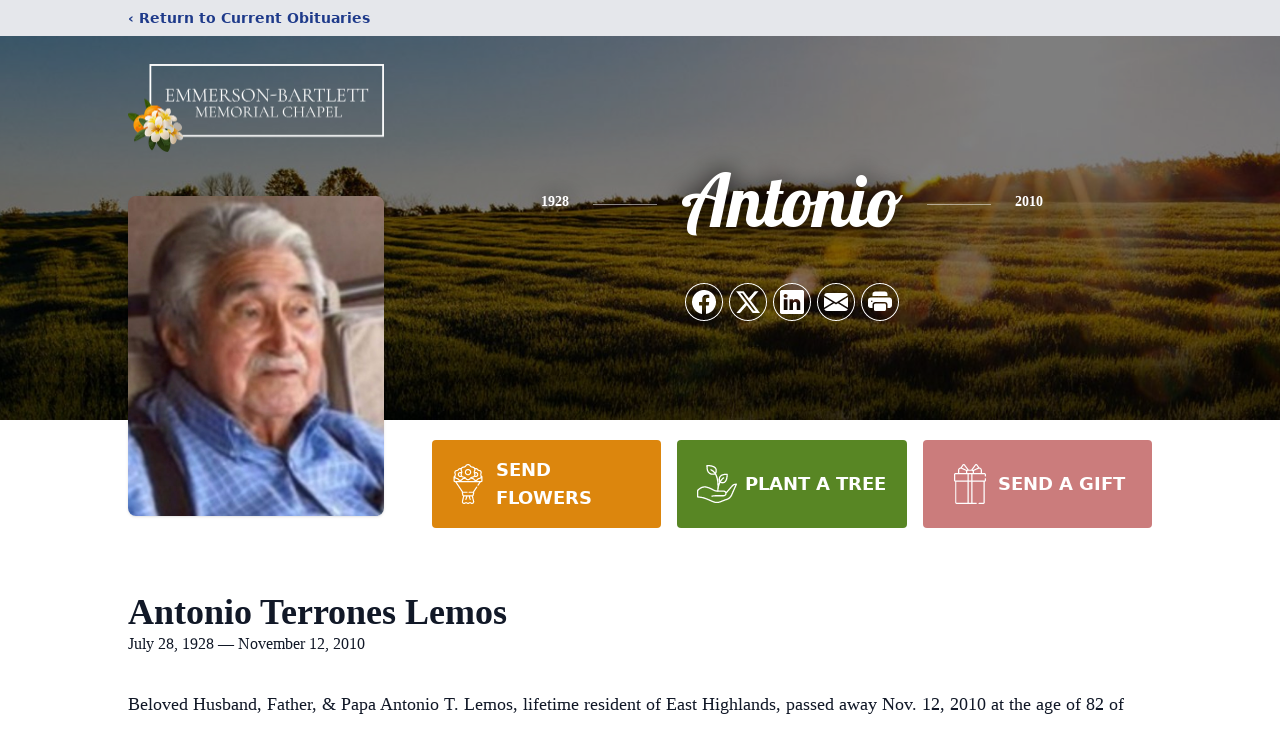

--- FILE ---
content_type: text/html; charset=utf-8
request_url: https://www.google.com/recaptcha/enterprise/anchor?ar=1&k=6Le4hN8pAAAAAHSlooE5bnJmt5_MNd4qWqnK_8pF&co=aHR0cHM6Ly93d3cuZW1tZXJzb25iYXJ0bGV0dC5jb206NDQz&hl=en&type=image&v=PoyoqOPhxBO7pBk68S4YbpHZ&theme=light&size=invisible&badge=bottomright&anchor-ms=20000&execute-ms=30000&cb=oybs86n7wqnk
body_size: 48849
content:
<!DOCTYPE HTML><html dir="ltr" lang="en"><head><meta http-equiv="Content-Type" content="text/html; charset=UTF-8">
<meta http-equiv="X-UA-Compatible" content="IE=edge">
<title>reCAPTCHA</title>
<style type="text/css">
/* cyrillic-ext */
@font-face {
  font-family: 'Roboto';
  font-style: normal;
  font-weight: 400;
  font-stretch: 100%;
  src: url(//fonts.gstatic.com/s/roboto/v48/KFO7CnqEu92Fr1ME7kSn66aGLdTylUAMa3GUBHMdazTgWw.woff2) format('woff2');
  unicode-range: U+0460-052F, U+1C80-1C8A, U+20B4, U+2DE0-2DFF, U+A640-A69F, U+FE2E-FE2F;
}
/* cyrillic */
@font-face {
  font-family: 'Roboto';
  font-style: normal;
  font-weight: 400;
  font-stretch: 100%;
  src: url(//fonts.gstatic.com/s/roboto/v48/KFO7CnqEu92Fr1ME7kSn66aGLdTylUAMa3iUBHMdazTgWw.woff2) format('woff2');
  unicode-range: U+0301, U+0400-045F, U+0490-0491, U+04B0-04B1, U+2116;
}
/* greek-ext */
@font-face {
  font-family: 'Roboto';
  font-style: normal;
  font-weight: 400;
  font-stretch: 100%;
  src: url(//fonts.gstatic.com/s/roboto/v48/KFO7CnqEu92Fr1ME7kSn66aGLdTylUAMa3CUBHMdazTgWw.woff2) format('woff2');
  unicode-range: U+1F00-1FFF;
}
/* greek */
@font-face {
  font-family: 'Roboto';
  font-style: normal;
  font-weight: 400;
  font-stretch: 100%;
  src: url(//fonts.gstatic.com/s/roboto/v48/KFO7CnqEu92Fr1ME7kSn66aGLdTylUAMa3-UBHMdazTgWw.woff2) format('woff2');
  unicode-range: U+0370-0377, U+037A-037F, U+0384-038A, U+038C, U+038E-03A1, U+03A3-03FF;
}
/* math */
@font-face {
  font-family: 'Roboto';
  font-style: normal;
  font-weight: 400;
  font-stretch: 100%;
  src: url(//fonts.gstatic.com/s/roboto/v48/KFO7CnqEu92Fr1ME7kSn66aGLdTylUAMawCUBHMdazTgWw.woff2) format('woff2');
  unicode-range: U+0302-0303, U+0305, U+0307-0308, U+0310, U+0312, U+0315, U+031A, U+0326-0327, U+032C, U+032F-0330, U+0332-0333, U+0338, U+033A, U+0346, U+034D, U+0391-03A1, U+03A3-03A9, U+03B1-03C9, U+03D1, U+03D5-03D6, U+03F0-03F1, U+03F4-03F5, U+2016-2017, U+2034-2038, U+203C, U+2040, U+2043, U+2047, U+2050, U+2057, U+205F, U+2070-2071, U+2074-208E, U+2090-209C, U+20D0-20DC, U+20E1, U+20E5-20EF, U+2100-2112, U+2114-2115, U+2117-2121, U+2123-214F, U+2190, U+2192, U+2194-21AE, U+21B0-21E5, U+21F1-21F2, U+21F4-2211, U+2213-2214, U+2216-22FF, U+2308-230B, U+2310, U+2319, U+231C-2321, U+2336-237A, U+237C, U+2395, U+239B-23B7, U+23D0, U+23DC-23E1, U+2474-2475, U+25AF, U+25B3, U+25B7, U+25BD, U+25C1, U+25CA, U+25CC, U+25FB, U+266D-266F, U+27C0-27FF, U+2900-2AFF, U+2B0E-2B11, U+2B30-2B4C, U+2BFE, U+3030, U+FF5B, U+FF5D, U+1D400-1D7FF, U+1EE00-1EEFF;
}
/* symbols */
@font-face {
  font-family: 'Roboto';
  font-style: normal;
  font-weight: 400;
  font-stretch: 100%;
  src: url(//fonts.gstatic.com/s/roboto/v48/KFO7CnqEu92Fr1ME7kSn66aGLdTylUAMaxKUBHMdazTgWw.woff2) format('woff2');
  unicode-range: U+0001-000C, U+000E-001F, U+007F-009F, U+20DD-20E0, U+20E2-20E4, U+2150-218F, U+2190, U+2192, U+2194-2199, U+21AF, U+21E6-21F0, U+21F3, U+2218-2219, U+2299, U+22C4-22C6, U+2300-243F, U+2440-244A, U+2460-24FF, U+25A0-27BF, U+2800-28FF, U+2921-2922, U+2981, U+29BF, U+29EB, U+2B00-2BFF, U+4DC0-4DFF, U+FFF9-FFFB, U+10140-1018E, U+10190-1019C, U+101A0, U+101D0-101FD, U+102E0-102FB, U+10E60-10E7E, U+1D2C0-1D2D3, U+1D2E0-1D37F, U+1F000-1F0FF, U+1F100-1F1AD, U+1F1E6-1F1FF, U+1F30D-1F30F, U+1F315, U+1F31C, U+1F31E, U+1F320-1F32C, U+1F336, U+1F378, U+1F37D, U+1F382, U+1F393-1F39F, U+1F3A7-1F3A8, U+1F3AC-1F3AF, U+1F3C2, U+1F3C4-1F3C6, U+1F3CA-1F3CE, U+1F3D4-1F3E0, U+1F3ED, U+1F3F1-1F3F3, U+1F3F5-1F3F7, U+1F408, U+1F415, U+1F41F, U+1F426, U+1F43F, U+1F441-1F442, U+1F444, U+1F446-1F449, U+1F44C-1F44E, U+1F453, U+1F46A, U+1F47D, U+1F4A3, U+1F4B0, U+1F4B3, U+1F4B9, U+1F4BB, U+1F4BF, U+1F4C8-1F4CB, U+1F4D6, U+1F4DA, U+1F4DF, U+1F4E3-1F4E6, U+1F4EA-1F4ED, U+1F4F7, U+1F4F9-1F4FB, U+1F4FD-1F4FE, U+1F503, U+1F507-1F50B, U+1F50D, U+1F512-1F513, U+1F53E-1F54A, U+1F54F-1F5FA, U+1F610, U+1F650-1F67F, U+1F687, U+1F68D, U+1F691, U+1F694, U+1F698, U+1F6AD, U+1F6B2, U+1F6B9-1F6BA, U+1F6BC, U+1F6C6-1F6CF, U+1F6D3-1F6D7, U+1F6E0-1F6EA, U+1F6F0-1F6F3, U+1F6F7-1F6FC, U+1F700-1F7FF, U+1F800-1F80B, U+1F810-1F847, U+1F850-1F859, U+1F860-1F887, U+1F890-1F8AD, U+1F8B0-1F8BB, U+1F8C0-1F8C1, U+1F900-1F90B, U+1F93B, U+1F946, U+1F984, U+1F996, U+1F9E9, U+1FA00-1FA6F, U+1FA70-1FA7C, U+1FA80-1FA89, U+1FA8F-1FAC6, U+1FACE-1FADC, U+1FADF-1FAE9, U+1FAF0-1FAF8, U+1FB00-1FBFF;
}
/* vietnamese */
@font-face {
  font-family: 'Roboto';
  font-style: normal;
  font-weight: 400;
  font-stretch: 100%;
  src: url(//fonts.gstatic.com/s/roboto/v48/KFO7CnqEu92Fr1ME7kSn66aGLdTylUAMa3OUBHMdazTgWw.woff2) format('woff2');
  unicode-range: U+0102-0103, U+0110-0111, U+0128-0129, U+0168-0169, U+01A0-01A1, U+01AF-01B0, U+0300-0301, U+0303-0304, U+0308-0309, U+0323, U+0329, U+1EA0-1EF9, U+20AB;
}
/* latin-ext */
@font-face {
  font-family: 'Roboto';
  font-style: normal;
  font-weight: 400;
  font-stretch: 100%;
  src: url(//fonts.gstatic.com/s/roboto/v48/KFO7CnqEu92Fr1ME7kSn66aGLdTylUAMa3KUBHMdazTgWw.woff2) format('woff2');
  unicode-range: U+0100-02BA, U+02BD-02C5, U+02C7-02CC, U+02CE-02D7, U+02DD-02FF, U+0304, U+0308, U+0329, U+1D00-1DBF, U+1E00-1E9F, U+1EF2-1EFF, U+2020, U+20A0-20AB, U+20AD-20C0, U+2113, U+2C60-2C7F, U+A720-A7FF;
}
/* latin */
@font-face {
  font-family: 'Roboto';
  font-style: normal;
  font-weight: 400;
  font-stretch: 100%;
  src: url(//fonts.gstatic.com/s/roboto/v48/KFO7CnqEu92Fr1ME7kSn66aGLdTylUAMa3yUBHMdazQ.woff2) format('woff2');
  unicode-range: U+0000-00FF, U+0131, U+0152-0153, U+02BB-02BC, U+02C6, U+02DA, U+02DC, U+0304, U+0308, U+0329, U+2000-206F, U+20AC, U+2122, U+2191, U+2193, U+2212, U+2215, U+FEFF, U+FFFD;
}
/* cyrillic-ext */
@font-face {
  font-family: 'Roboto';
  font-style: normal;
  font-weight: 500;
  font-stretch: 100%;
  src: url(//fonts.gstatic.com/s/roboto/v48/KFO7CnqEu92Fr1ME7kSn66aGLdTylUAMa3GUBHMdazTgWw.woff2) format('woff2');
  unicode-range: U+0460-052F, U+1C80-1C8A, U+20B4, U+2DE0-2DFF, U+A640-A69F, U+FE2E-FE2F;
}
/* cyrillic */
@font-face {
  font-family: 'Roboto';
  font-style: normal;
  font-weight: 500;
  font-stretch: 100%;
  src: url(//fonts.gstatic.com/s/roboto/v48/KFO7CnqEu92Fr1ME7kSn66aGLdTylUAMa3iUBHMdazTgWw.woff2) format('woff2');
  unicode-range: U+0301, U+0400-045F, U+0490-0491, U+04B0-04B1, U+2116;
}
/* greek-ext */
@font-face {
  font-family: 'Roboto';
  font-style: normal;
  font-weight: 500;
  font-stretch: 100%;
  src: url(//fonts.gstatic.com/s/roboto/v48/KFO7CnqEu92Fr1ME7kSn66aGLdTylUAMa3CUBHMdazTgWw.woff2) format('woff2');
  unicode-range: U+1F00-1FFF;
}
/* greek */
@font-face {
  font-family: 'Roboto';
  font-style: normal;
  font-weight: 500;
  font-stretch: 100%;
  src: url(//fonts.gstatic.com/s/roboto/v48/KFO7CnqEu92Fr1ME7kSn66aGLdTylUAMa3-UBHMdazTgWw.woff2) format('woff2');
  unicode-range: U+0370-0377, U+037A-037F, U+0384-038A, U+038C, U+038E-03A1, U+03A3-03FF;
}
/* math */
@font-face {
  font-family: 'Roboto';
  font-style: normal;
  font-weight: 500;
  font-stretch: 100%;
  src: url(//fonts.gstatic.com/s/roboto/v48/KFO7CnqEu92Fr1ME7kSn66aGLdTylUAMawCUBHMdazTgWw.woff2) format('woff2');
  unicode-range: U+0302-0303, U+0305, U+0307-0308, U+0310, U+0312, U+0315, U+031A, U+0326-0327, U+032C, U+032F-0330, U+0332-0333, U+0338, U+033A, U+0346, U+034D, U+0391-03A1, U+03A3-03A9, U+03B1-03C9, U+03D1, U+03D5-03D6, U+03F0-03F1, U+03F4-03F5, U+2016-2017, U+2034-2038, U+203C, U+2040, U+2043, U+2047, U+2050, U+2057, U+205F, U+2070-2071, U+2074-208E, U+2090-209C, U+20D0-20DC, U+20E1, U+20E5-20EF, U+2100-2112, U+2114-2115, U+2117-2121, U+2123-214F, U+2190, U+2192, U+2194-21AE, U+21B0-21E5, U+21F1-21F2, U+21F4-2211, U+2213-2214, U+2216-22FF, U+2308-230B, U+2310, U+2319, U+231C-2321, U+2336-237A, U+237C, U+2395, U+239B-23B7, U+23D0, U+23DC-23E1, U+2474-2475, U+25AF, U+25B3, U+25B7, U+25BD, U+25C1, U+25CA, U+25CC, U+25FB, U+266D-266F, U+27C0-27FF, U+2900-2AFF, U+2B0E-2B11, U+2B30-2B4C, U+2BFE, U+3030, U+FF5B, U+FF5D, U+1D400-1D7FF, U+1EE00-1EEFF;
}
/* symbols */
@font-face {
  font-family: 'Roboto';
  font-style: normal;
  font-weight: 500;
  font-stretch: 100%;
  src: url(//fonts.gstatic.com/s/roboto/v48/KFO7CnqEu92Fr1ME7kSn66aGLdTylUAMaxKUBHMdazTgWw.woff2) format('woff2');
  unicode-range: U+0001-000C, U+000E-001F, U+007F-009F, U+20DD-20E0, U+20E2-20E4, U+2150-218F, U+2190, U+2192, U+2194-2199, U+21AF, U+21E6-21F0, U+21F3, U+2218-2219, U+2299, U+22C4-22C6, U+2300-243F, U+2440-244A, U+2460-24FF, U+25A0-27BF, U+2800-28FF, U+2921-2922, U+2981, U+29BF, U+29EB, U+2B00-2BFF, U+4DC0-4DFF, U+FFF9-FFFB, U+10140-1018E, U+10190-1019C, U+101A0, U+101D0-101FD, U+102E0-102FB, U+10E60-10E7E, U+1D2C0-1D2D3, U+1D2E0-1D37F, U+1F000-1F0FF, U+1F100-1F1AD, U+1F1E6-1F1FF, U+1F30D-1F30F, U+1F315, U+1F31C, U+1F31E, U+1F320-1F32C, U+1F336, U+1F378, U+1F37D, U+1F382, U+1F393-1F39F, U+1F3A7-1F3A8, U+1F3AC-1F3AF, U+1F3C2, U+1F3C4-1F3C6, U+1F3CA-1F3CE, U+1F3D4-1F3E0, U+1F3ED, U+1F3F1-1F3F3, U+1F3F5-1F3F7, U+1F408, U+1F415, U+1F41F, U+1F426, U+1F43F, U+1F441-1F442, U+1F444, U+1F446-1F449, U+1F44C-1F44E, U+1F453, U+1F46A, U+1F47D, U+1F4A3, U+1F4B0, U+1F4B3, U+1F4B9, U+1F4BB, U+1F4BF, U+1F4C8-1F4CB, U+1F4D6, U+1F4DA, U+1F4DF, U+1F4E3-1F4E6, U+1F4EA-1F4ED, U+1F4F7, U+1F4F9-1F4FB, U+1F4FD-1F4FE, U+1F503, U+1F507-1F50B, U+1F50D, U+1F512-1F513, U+1F53E-1F54A, U+1F54F-1F5FA, U+1F610, U+1F650-1F67F, U+1F687, U+1F68D, U+1F691, U+1F694, U+1F698, U+1F6AD, U+1F6B2, U+1F6B9-1F6BA, U+1F6BC, U+1F6C6-1F6CF, U+1F6D3-1F6D7, U+1F6E0-1F6EA, U+1F6F0-1F6F3, U+1F6F7-1F6FC, U+1F700-1F7FF, U+1F800-1F80B, U+1F810-1F847, U+1F850-1F859, U+1F860-1F887, U+1F890-1F8AD, U+1F8B0-1F8BB, U+1F8C0-1F8C1, U+1F900-1F90B, U+1F93B, U+1F946, U+1F984, U+1F996, U+1F9E9, U+1FA00-1FA6F, U+1FA70-1FA7C, U+1FA80-1FA89, U+1FA8F-1FAC6, U+1FACE-1FADC, U+1FADF-1FAE9, U+1FAF0-1FAF8, U+1FB00-1FBFF;
}
/* vietnamese */
@font-face {
  font-family: 'Roboto';
  font-style: normal;
  font-weight: 500;
  font-stretch: 100%;
  src: url(//fonts.gstatic.com/s/roboto/v48/KFO7CnqEu92Fr1ME7kSn66aGLdTylUAMa3OUBHMdazTgWw.woff2) format('woff2');
  unicode-range: U+0102-0103, U+0110-0111, U+0128-0129, U+0168-0169, U+01A0-01A1, U+01AF-01B0, U+0300-0301, U+0303-0304, U+0308-0309, U+0323, U+0329, U+1EA0-1EF9, U+20AB;
}
/* latin-ext */
@font-face {
  font-family: 'Roboto';
  font-style: normal;
  font-weight: 500;
  font-stretch: 100%;
  src: url(//fonts.gstatic.com/s/roboto/v48/KFO7CnqEu92Fr1ME7kSn66aGLdTylUAMa3KUBHMdazTgWw.woff2) format('woff2');
  unicode-range: U+0100-02BA, U+02BD-02C5, U+02C7-02CC, U+02CE-02D7, U+02DD-02FF, U+0304, U+0308, U+0329, U+1D00-1DBF, U+1E00-1E9F, U+1EF2-1EFF, U+2020, U+20A0-20AB, U+20AD-20C0, U+2113, U+2C60-2C7F, U+A720-A7FF;
}
/* latin */
@font-face {
  font-family: 'Roboto';
  font-style: normal;
  font-weight: 500;
  font-stretch: 100%;
  src: url(//fonts.gstatic.com/s/roboto/v48/KFO7CnqEu92Fr1ME7kSn66aGLdTylUAMa3yUBHMdazQ.woff2) format('woff2');
  unicode-range: U+0000-00FF, U+0131, U+0152-0153, U+02BB-02BC, U+02C6, U+02DA, U+02DC, U+0304, U+0308, U+0329, U+2000-206F, U+20AC, U+2122, U+2191, U+2193, U+2212, U+2215, U+FEFF, U+FFFD;
}
/* cyrillic-ext */
@font-face {
  font-family: 'Roboto';
  font-style: normal;
  font-weight: 900;
  font-stretch: 100%;
  src: url(//fonts.gstatic.com/s/roboto/v48/KFO7CnqEu92Fr1ME7kSn66aGLdTylUAMa3GUBHMdazTgWw.woff2) format('woff2');
  unicode-range: U+0460-052F, U+1C80-1C8A, U+20B4, U+2DE0-2DFF, U+A640-A69F, U+FE2E-FE2F;
}
/* cyrillic */
@font-face {
  font-family: 'Roboto';
  font-style: normal;
  font-weight: 900;
  font-stretch: 100%;
  src: url(//fonts.gstatic.com/s/roboto/v48/KFO7CnqEu92Fr1ME7kSn66aGLdTylUAMa3iUBHMdazTgWw.woff2) format('woff2');
  unicode-range: U+0301, U+0400-045F, U+0490-0491, U+04B0-04B1, U+2116;
}
/* greek-ext */
@font-face {
  font-family: 'Roboto';
  font-style: normal;
  font-weight: 900;
  font-stretch: 100%;
  src: url(//fonts.gstatic.com/s/roboto/v48/KFO7CnqEu92Fr1ME7kSn66aGLdTylUAMa3CUBHMdazTgWw.woff2) format('woff2');
  unicode-range: U+1F00-1FFF;
}
/* greek */
@font-face {
  font-family: 'Roboto';
  font-style: normal;
  font-weight: 900;
  font-stretch: 100%;
  src: url(//fonts.gstatic.com/s/roboto/v48/KFO7CnqEu92Fr1ME7kSn66aGLdTylUAMa3-UBHMdazTgWw.woff2) format('woff2');
  unicode-range: U+0370-0377, U+037A-037F, U+0384-038A, U+038C, U+038E-03A1, U+03A3-03FF;
}
/* math */
@font-face {
  font-family: 'Roboto';
  font-style: normal;
  font-weight: 900;
  font-stretch: 100%;
  src: url(//fonts.gstatic.com/s/roboto/v48/KFO7CnqEu92Fr1ME7kSn66aGLdTylUAMawCUBHMdazTgWw.woff2) format('woff2');
  unicode-range: U+0302-0303, U+0305, U+0307-0308, U+0310, U+0312, U+0315, U+031A, U+0326-0327, U+032C, U+032F-0330, U+0332-0333, U+0338, U+033A, U+0346, U+034D, U+0391-03A1, U+03A3-03A9, U+03B1-03C9, U+03D1, U+03D5-03D6, U+03F0-03F1, U+03F4-03F5, U+2016-2017, U+2034-2038, U+203C, U+2040, U+2043, U+2047, U+2050, U+2057, U+205F, U+2070-2071, U+2074-208E, U+2090-209C, U+20D0-20DC, U+20E1, U+20E5-20EF, U+2100-2112, U+2114-2115, U+2117-2121, U+2123-214F, U+2190, U+2192, U+2194-21AE, U+21B0-21E5, U+21F1-21F2, U+21F4-2211, U+2213-2214, U+2216-22FF, U+2308-230B, U+2310, U+2319, U+231C-2321, U+2336-237A, U+237C, U+2395, U+239B-23B7, U+23D0, U+23DC-23E1, U+2474-2475, U+25AF, U+25B3, U+25B7, U+25BD, U+25C1, U+25CA, U+25CC, U+25FB, U+266D-266F, U+27C0-27FF, U+2900-2AFF, U+2B0E-2B11, U+2B30-2B4C, U+2BFE, U+3030, U+FF5B, U+FF5D, U+1D400-1D7FF, U+1EE00-1EEFF;
}
/* symbols */
@font-face {
  font-family: 'Roboto';
  font-style: normal;
  font-weight: 900;
  font-stretch: 100%;
  src: url(//fonts.gstatic.com/s/roboto/v48/KFO7CnqEu92Fr1ME7kSn66aGLdTylUAMaxKUBHMdazTgWw.woff2) format('woff2');
  unicode-range: U+0001-000C, U+000E-001F, U+007F-009F, U+20DD-20E0, U+20E2-20E4, U+2150-218F, U+2190, U+2192, U+2194-2199, U+21AF, U+21E6-21F0, U+21F3, U+2218-2219, U+2299, U+22C4-22C6, U+2300-243F, U+2440-244A, U+2460-24FF, U+25A0-27BF, U+2800-28FF, U+2921-2922, U+2981, U+29BF, U+29EB, U+2B00-2BFF, U+4DC0-4DFF, U+FFF9-FFFB, U+10140-1018E, U+10190-1019C, U+101A0, U+101D0-101FD, U+102E0-102FB, U+10E60-10E7E, U+1D2C0-1D2D3, U+1D2E0-1D37F, U+1F000-1F0FF, U+1F100-1F1AD, U+1F1E6-1F1FF, U+1F30D-1F30F, U+1F315, U+1F31C, U+1F31E, U+1F320-1F32C, U+1F336, U+1F378, U+1F37D, U+1F382, U+1F393-1F39F, U+1F3A7-1F3A8, U+1F3AC-1F3AF, U+1F3C2, U+1F3C4-1F3C6, U+1F3CA-1F3CE, U+1F3D4-1F3E0, U+1F3ED, U+1F3F1-1F3F3, U+1F3F5-1F3F7, U+1F408, U+1F415, U+1F41F, U+1F426, U+1F43F, U+1F441-1F442, U+1F444, U+1F446-1F449, U+1F44C-1F44E, U+1F453, U+1F46A, U+1F47D, U+1F4A3, U+1F4B0, U+1F4B3, U+1F4B9, U+1F4BB, U+1F4BF, U+1F4C8-1F4CB, U+1F4D6, U+1F4DA, U+1F4DF, U+1F4E3-1F4E6, U+1F4EA-1F4ED, U+1F4F7, U+1F4F9-1F4FB, U+1F4FD-1F4FE, U+1F503, U+1F507-1F50B, U+1F50D, U+1F512-1F513, U+1F53E-1F54A, U+1F54F-1F5FA, U+1F610, U+1F650-1F67F, U+1F687, U+1F68D, U+1F691, U+1F694, U+1F698, U+1F6AD, U+1F6B2, U+1F6B9-1F6BA, U+1F6BC, U+1F6C6-1F6CF, U+1F6D3-1F6D7, U+1F6E0-1F6EA, U+1F6F0-1F6F3, U+1F6F7-1F6FC, U+1F700-1F7FF, U+1F800-1F80B, U+1F810-1F847, U+1F850-1F859, U+1F860-1F887, U+1F890-1F8AD, U+1F8B0-1F8BB, U+1F8C0-1F8C1, U+1F900-1F90B, U+1F93B, U+1F946, U+1F984, U+1F996, U+1F9E9, U+1FA00-1FA6F, U+1FA70-1FA7C, U+1FA80-1FA89, U+1FA8F-1FAC6, U+1FACE-1FADC, U+1FADF-1FAE9, U+1FAF0-1FAF8, U+1FB00-1FBFF;
}
/* vietnamese */
@font-face {
  font-family: 'Roboto';
  font-style: normal;
  font-weight: 900;
  font-stretch: 100%;
  src: url(//fonts.gstatic.com/s/roboto/v48/KFO7CnqEu92Fr1ME7kSn66aGLdTylUAMa3OUBHMdazTgWw.woff2) format('woff2');
  unicode-range: U+0102-0103, U+0110-0111, U+0128-0129, U+0168-0169, U+01A0-01A1, U+01AF-01B0, U+0300-0301, U+0303-0304, U+0308-0309, U+0323, U+0329, U+1EA0-1EF9, U+20AB;
}
/* latin-ext */
@font-face {
  font-family: 'Roboto';
  font-style: normal;
  font-weight: 900;
  font-stretch: 100%;
  src: url(//fonts.gstatic.com/s/roboto/v48/KFO7CnqEu92Fr1ME7kSn66aGLdTylUAMa3KUBHMdazTgWw.woff2) format('woff2');
  unicode-range: U+0100-02BA, U+02BD-02C5, U+02C7-02CC, U+02CE-02D7, U+02DD-02FF, U+0304, U+0308, U+0329, U+1D00-1DBF, U+1E00-1E9F, U+1EF2-1EFF, U+2020, U+20A0-20AB, U+20AD-20C0, U+2113, U+2C60-2C7F, U+A720-A7FF;
}
/* latin */
@font-face {
  font-family: 'Roboto';
  font-style: normal;
  font-weight: 900;
  font-stretch: 100%;
  src: url(//fonts.gstatic.com/s/roboto/v48/KFO7CnqEu92Fr1ME7kSn66aGLdTylUAMa3yUBHMdazQ.woff2) format('woff2');
  unicode-range: U+0000-00FF, U+0131, U+0152-0153, U+02BB-02BC, U+02C6, U+02DA, U+02DC, U+0304, U+0308, U+0329, U+2000-206F, U+20AC, U+2122, U+2191, U+2193, U+2212, U+2215, U+FEFF, U+FFFD;
}

</style>
<link rel="stylesheet" type="text/css" href="https://www.gstatic.com/recaptcha/releases/PoyoqOPhxBO7pBk68S4YbpHZ/styles__ltr.css">
<script nonce="JyMFRppFH1qW3uvBqAvOuA" type="text/javascript">window['__recaptcha_api'] = 'https://www.google.com/recaptcha/enterprise/';</script>
<script type="text/javascript" src="https://www.gstatic.com/recaptcha/releases/PoyoqOPhxBO7pBk68S4YbpHZ/recaptcha__en.js" nonce="JyMFRppFH1qW3uvBqAvOuA">
      
    </script></head>
<body><div id="rc-anchor-alert" class="rc-anchor-alert"></div>
<input type="hidden" id="recaptcha-token" value="[base64]">
<script type="text/javascript" nonce="JyMFRppFH1qW3uvBqAvOuA">
      recaptcha.anchor.Main.init("[\x22ainput\x22,[\x22bgdata\x22,\x22\x22,\[base64]/[base64]/[base64]/KE4oMTI0LHYsdi5HKSxMWihsLHYpKTpOKDEyNCx2LGwpLFYpLHYpLFQpKSxGKDE3MSx2KX0scjc9ZnVuY3Rpb24obCl7cmV0dXJuIGx9LEM9ZnVuY3Rpb24obCxWLHYpe04odixsLFYpLFZbYWtdPTI3OTZ9LG49ZnVuY3Rpb24obCxWKXtWLlg9KChWLlg/[base64]/[base64]/[base64]/[base64]/[base64]/[base64]/[base64]/[base64]/[base64]/[base64]/[base64]\\u003d\x22,\[base64]\\u003d\x22,\[base64]/DviBMX8Oow6NVwpHDmsODw7hiwq5cFcOhV8KqKxjClcKGw5dSE8KUw5BBwozCnibDl8OePxjCk1Q2bQfCmsO6bMKSw70Pw5bDhMONw5HCl8KXHcOZwpBsw4rCpDnCpsOgwpPDmMK+wrxzwqx6Z21Bwo4rNsOmLMO/wrs9w7fClcOKw6wzOyvCj8Opw6HCtA7DhcKnB8Obw5LDp8Ouw4TDosKDw67Djj4hO0kNEcOvYQjDtDDCnlQKQlAZQsOCw5XDqcK5Y8K+w4cxE8KVE8KJwqAjwq81fMKBw6I0wp7CrHg8QXMlwoXCrXzDssKQJXjCqMKUwqE5wp3CuR/DjRQFw5IHIcKFwqQvwqISMGHCmMKvw60nwp7DiDnCik1IBlHDl8O2Nwofwoc6wqF/VSTDjh7DnsKJw64pw7fDn0wBw4E2woxgEmfCj8K9wqQYwok2wrBKw59Hw7h+wrs+Vh81wrrCpx3DucK/wpjDvkcsHcK2w5rDvMK6L1obAyzChsKgZDfDscOWfMOuwqLCqh9mC8KIwoI5DsOAw4lBQcK1GcKFU01JwrXDgcOAwqvClV0UwrRFwrHCryvDrMKORltxw4Fiw4lWDw/Du8O3enHCmysGwrhmw64XbcOeUiE1w4rCscK8CcKfw5VNw7ZnbzkwRirDo2sQGsOmbSXDhsOHbsKNSVgqdcKbJcOsw7zDqwzDs8Orwr4Gw6ZiCm93w5XCghIoScOxwrsRwp3Cj8KQJGMdw4DDnhZlwp3DlRZuEXDCrFfCrMO/[base64]/[base64]/Dg8KqUx9qFVYBwojCu8KOasO0LR/[base64]/Cn8K2woHCo2MIHMKEwp5nw75YFMK1wqfCssKsCQDCssOldhvCoMKDDBTChcKWwpbCgF3DkiDChMOMwqhvw6fCsMOUJ0vDgBzCiVDDusKrwq3Dqx/DhH0ow4seGsOSdMOQw4zDuTPDjg7DgxPDsCldLXcpwrEhwqvClSMwaMOUA8Oyw6N2VxAnwrEdW1jDiwPDqsO/[base64]/[base64]/JMOpLFXDjBLDocKAw6zCmHdee8K7NMKLHSPDu8OhGCDDpMOlUlfCo8KRYUnCmMKCKSPCjRbDlSrCnxPDj1XDmjsJwpjCqcO8R8Kdw4Akwpd7wqbDucOSBHpScXNXwpvDksKPw6caw4zCl0jCmAMNJEDCiMKzXALDpMK1WR/DrMKhXgjDvTzDt8KVOzPCji/DksKRwr9fc8OQCnFmw6pNwonCpsOrw4JuJRk3w6TDhcKDIsOWwpLDusO7w6tdwowUbgJpClzDs8O/UzvDscORwoTDmznDpTfCjsKUD8K5w65zwq3CklZ7CQYMw6vDtwfDnMO2w7LCjGQuwqgbw6Bfc8OvwobDl8KBIsKVwqhUw7hXw7UJG2l5EwPCj0vChUbDtcOIFcKsCXUzw7NvLsOAcBRCw6/Do8KGGHfCp8KWOVVESsK8WsOYKEnDt2AYw7VwMXHDj1oOCmHCq8K2F8KEw7vDnVYow7oBw54LwprDqSE2wo/DsMO8w51OwqrDscKEw7URfsO6wqrDgB4iZMK9EsOkNwINw6RPVjHDu8KrbMKNw7U4a8KDeSfDj0DCo8KOwo7Cn8K4wqZGOcKwf8KVwozCpcK+wqw9w4TCvUrDtsK5wp8HZB1hBBcHwofCo8K9QcOjdMOyIiLDh3/CrsKYw6ZWw4kkBMKvZhV7wrrCucKnBitCfwzDlsKmBnnChGxlQcKjGsKLUFg4wojDh8KcwofCoC5fasOYw7fDncKiw6ENwo9sw4M1w6LDlsOgXsK/CcOVw69LwogQDMOsIWQhwovDqDk0w63CiGgdwrXDkm3CkEoxw4nCoMOjwoVQNi7DtMOkwootFMKId8KIw41SO8O9FGoVdX/DgcK5WMOCEMKtKCt3TsO5LMK8ZklAHDTDr8O2w7B7WsOLbkwWDk4tw7jDqcOPC3rCjCnDnnLCgwvCgMOyw5QOMsKKwpTClQ3CjcKzEwvDuXIdUQ9UbcKlbMKeAAfDuTV2w60MTwjDk8Ksw5nCocOJDSMkw7XDn0xWTQfCqsKYwqrCq8Oiw6LDgcKKwrvDvcOlwoJcQz/[base64]/DkcKiI8K5w7LDunhCTXMpc8K6c2bDicK0w6TCvsKSc3nChsOUH37CjsKkAnHDsRZuwoLDr1ljwrTDqB5reTXDicOyN28bNnJkwp3Dix1GGnFhw4JxG8KHwqAUVsKtwo4Tw6U/GsOnwpfDpnJAwrjCt03CvsOxL2zCv8KlaMOqcMKcwpnDgcOUKX9Xw7nDgQ4oBMKIwq9VUzvDlAsaw4BSYDhPw7TCmmBbwrXDh8OgesKHwpvCqDfDiFMlw7jDrixhfSVFOl7DhB52B8OOXRrDlsO6wpJ2SQdXwpkWwo0/DnLCisKpTV1VG0EnwpTCkcOUODLCsFPDv3oEZsOjesKewr04woPCoMO9w5rDhMOowoFqQsKtw7MJacKhw7/CglzDl8Obwr3ChSNDw67CgG7CpCTCn8KNWibDq01Tw67CgAAKw4HDvcKMwobDmSvChcKMw4hHw4fDpX3Ci8KABVkNw5rDiDbDjcKPa8OUOsOYLzXDrkhod8KNVsOsCA3CmcKaw4FuJ3/DsVwjSMK0w7bDosKzKcO5N8OOGMKcw47Cq2PDkBPDt8KuWcKrwqZ2wpjDkzo8bmjDgwnCoXZ/Vkl/wqjCmETCrsOKLznCuMKLesKaXMKOREnCpsKmwrLDmMK4LQPDl2nCqUFJw7DCr8K0woHCv8OgwpovYQrCtcOhwq57acKRw7nDtQ3CvcO9wqDDq2BIZcOuwrYsCcKkwq7CsF93DwzDskg7w4nDjcKXw5EhezLClBR/w7jCplEmCEHCvElfVcOgwoVIE8OSTwouw57CnsKVwqDDi8K9w6fCvkHDqcO1wp7CqmDDqcOhw6PCuMKzw4JYNh3Cm8Ksw5HDmsKaEg09WmjCjsOCwokSbcOIV8OGw5pzaMK9w6VqwrLCtcOZw7LCnMKEwqnCjCDDhg3DtAPDmsO0VcK/VsOATMOJwqzDm8OLDnvCjU1xw6EJwpwHw6/CnsKXwrxSwofCrmksXXQ4wqUIw4LDqDbCnU9hwrPCtSJzb3bDim8cwoTChzbCi8O3bzx6M8K/w4fCl8KRw4Q/McKCw5TCtTTCmivDvEUUw7hwclMlw4dzwo8Ew5hwG8K+dwzDnsOeXxfDpkbCnj/Dk8KdZw01w5vCusOAVQfDgMKObMOCwr0aXcO7w6UfalRRdVIKwqPCg8OLRMO6wrXDvcOvIsOcw4YRcMOfLEHDvnnDlljDn8KbwpbCuSIiwqd/BMKSCcKsSsKgMsOHADvDoMOWwoYxchHDqDQ8w7LCjyJQw7ZCbnJOw7dyw4RGw7HCvcKjYcKqUDcIw69nK8Kkwo7Cq8OYZX7CkV4Rw6AOw5rDscOHQSzDj8OgeEfDoMKuwp/CrcOjw7rCtcKuUsOQC3zDkMKdU8KEwo87dUHDlsO1wowNecK2wqXDhBYQZ8O7esK5w6LClcKUHyrCrsK0GMKiw4LDkBLCmC/Dk8OJNSJDwrjCp8OVOX4ew7t1w7Q/KcOJwqpEEMKkwobCqR/DmhR5PcK8w6HCsQN2w7vCvANAw5RXw4Rvw6kFDnTDlD3CuXnDgcOVS8O7H8O4w6PCmsKrwpkewpDDs8OpC8KGwptsw4VRFjMaIxhkwoTCjcKYIQjDvMKFT8KYCMKYWm/DvcK2wpfCt241KQbDj8KJV8O/[base64]/[base64]/BMKjKxLDq2TDuWvDkMO8LsO5K27Dr8OmPxoJb8OQXXTCj8KXYMOoT8OtwqVKShPDkcKPKsOLEcOtwoTDiMKOwoTDmnPCgEA1OMOwf0HDn8Kiw6kkwr/Cq8KEwpnCmlMywplGw7nCikjDvHheXTgfMsOQw4PCisOYA8KLOcOwTsOYMTtSXEdyK8KDwrZjcyXDq8KAwofCtmB6w7bCrVlOcMKsQSfDtsKfw5XDpcOUVgE+AsKOdGPCjgMtw4nCusKxNsOMw7DDrR/DvjzDjm3DniLCr8O4w7HDncKLw5shwoLDhkrCjcKaHhl8w59cw5LDpcOiw7LDncOXwpRnwobDtsKcKVTCjXrCllMlS8OzWsODKlN2PybDk0M1w5sfwqrDu2oywpB1w7dpGQ7DlsO/w5jDn8OeXsK/TMOcSgLDtQvChxTDvcKfcmrCv8KbGy4LwrnCvW/CmcKFwpfDmHbCri8twqBwT8OGYnkhwp9oEyTCmsKtw49Hw5IXVjTDs1RIwrMkwpTDgDvDvcKlw6J4dgbDsSnDv8KkHcKYw6J9w6gbOcONw4rChF7DgBvDrsOWfMOHSmzDgzgoIsOZCA8Qw4DDrsO/SxTDisKQw4FZZyLDscOtw4/DhcO7w6ZzHUrCoQbChsKwHzhPCMOVGsK6w5DCo8KTG1crwr4Gw5PDmcOGdsK0AcO9wqw4TSnDmEouQMONw6J/w6XDjMONTcKZwqbDq31aX2HDicKmw7vCuWLDusO/ZsOkNsOYXi/DlcOjwp/[base64]/[base64]/DlMOjPCMNQ8OgMcO5SyxkI8O5CgXDkMKtUwlAw5YBeBZawo3Cj8Ogw7jDgMO6Hi9PwrQmwowdw7/CgAoJwq9dwqLCgsOJHsKyw5XCi13CucKbFDUzUcKXw7/ChmAYSS3DuFfDq3RywpbCh8KXICnCoR4ONsKpwoXCrR/CgMKBwplFw7pcI0ooFSBRw5PCicKhwplpJUnCujHDk8Oww6zDtzHDlMORJQbDocKsP8KlYcKvwqXCuyTCmcKKw5vCvTvCmMOXw4/Cr8KEwqlvw5V0YsOdcnbCmcK9wrvDknnCssOPwrjDjAkgY8Opwq3DtVTCjDrCqcOvBU3CvUfCiMO1HC7Ck3QBAsKDwqzDjlNvaQ3CrsKSw5sWXkwSwq/[base64]/w5h5e8KnAcOKwrYYOsKvwrzDoMO6w7skHS0RcH99wrfDlAdZBcOdTQ7DkMOobAvDrAHCvcKzw59+w4HCksOuwoVfKsK3w7cgwrjCg0jCkMOtwpQtb8O7Yz/DtsKWQVxNw7puZWfClcKww4zDjcKPwq4KfsO7YCkTwroHwqxTwoXDvEgabsOmwonCpMK8w63CvcOKw5LCtj8/w7/CvsO1w6olEMKZwpsmwo7DmnrCmMK6wp/CiWAtw58Twr/CoCzCq8K+w7dkc8KnwqTDlcOtal/Dlx5CwqzCuW9cfcOxwpcbTXHDi8Kfe13CusO+TcKmFMOLGsKzAGvCh8OPwpzCjMK4w7LCiCxlw4xWw4sLwrkuVsKGwpUCCEfCpsOwSm3DuR0MASwWTCzDlsKQw5/[base64]/DkcOvVcONSsOFwrjDqwlEXsKbLW3Di8KYBcOlwqNHwrJ7wqdbH8KEw4J/b8OEFBdywrNPw5XDuTrDj1k4cnHCs1jCqxYXw4oWwqvCp2gXw7/Do8KOwrw/I17DunfDh8O1KXXDusOIwrUfH8OCwoPChBQmw7cewpvCsMOMw5wuw6JKBHXCljcHwpYgw6nDpMOlJD7CjXUjZUzCpcOUw4Qnw4fCk1vDgsK2w5/[base64]/DpARyZcKYXcK9wr7CkUcFVhzDl8KYwoHDvMKEwos4HADDtyvCgFAAIk9+wodWAMOew6rDs8KgwqPCn8ONw7vCq8K1L8ONw6cVK8O9JS8BVW3CucOMw5QOwq0qwox2SsOAwoLDnw9twrwCRGxLwpRCwqFQLMKsQsOiw6/[base64]/eVrDtcKqwpVTw7PCjsKAwp3ChMKtw4jCuMOTw6vDnMO1w6tOdEhkFS7CoMKVBW4owoMiw5ArwpzChBrCi8OiIiLCoA3Cnw/CrW97WyzDmBdiQDIUw4Umw7o7SybDocO1w63DqsO4TSF+w6UBMcKQw7xOwp9kF8O9w57Dnytnw6Fvwr7CoTNDw6gswpbDgRfCjF3CuMKNwrvCu8KJJMOmwovCiXM+w6kDwoBnwqN8Z8ODw6l/Ck5qJAbDj2/CksOTw6DCmD7Ds8KfBATDjMK5w4LCrsOww4DDusK7w7c8wqQ+wq5OfRBkw51kwrhRw7/DogXClyBEAzIswoHDng1iwrfDs8O+w5fCpjU9KsKiw4AOw6/CkcOjZ8OBFyXCtD3Cp1DCt2Iyw7pfw6TCqyVAfsOiLcKla8K+w6NVJEJGMQbDrsOkQ38kwpzCnl/DpjjCnMOMBcOHw7UxwqJlw5IgwprCqRzCnhteORwuZkjCkQrDkC7DujRMNcKSwophw7TCi37Cj8KHw6bDtcKeShfDv8K5wo57wrLCrcK/w6wQV8KNA8OFw7vCscOgw4lCw5QcFsK+wqPCjsKAXMKbw7ITMcK9wpRqTDnDsG3DhMO2acKzSsOVwrXChDhYAcKvScOYw755w7x1wrZUw7Nmc8OMOFHDgUZ5w4lHPn9RV2XCmsKmw4U1TcOvwr3DvMOOwpYAUWVaLcOAw6tHw5loKgoYcR7CmsKGKkXDgMO/w7wvCzDDksKbwqnCrHHDsy3DjsKKaljDqB84ClfDocO/wpvDlsKcPsOVTEl8wrx/w4TCr8Oow6jDmnc6YTtKJhFHw6lJwpY/w74hdsKow5VIwpYowrrCmMO9EMK6IihtYSXDisOpw4EqU8ORwoACHcKEwr1MWsOTMsOGYcKqIcK9wqTDmjvDrMKWRkVBe8OBw6RGwrrCrWxqXMKFwpY/[base64]/[base64]/SW7CqS5cdSZ0wofCpcOlV8KHKRXDr8KHW8OQw4BewrXCiV/CosOJwp7CuhPCi8KIwpLDtUfDsErClsOPw5LDr8KSIcOFNsKgw7l/EMKBwoAsw4TCtcK+S8OlwqzDn3F3wonDhywgw6pdwp7CjisNwo/[base64]/wpBjOiDCusO4RcOvCTAqBMKPw57Ctl/DtmrCncK6ZMK5w4tpw6PCoAYKwqQJwq7DtcKmdjEawod+WcKnD8K0ADdDw7XDjcO8fCpXwp/[base64]/w6nCjUTDrMKIw6pUwp/[base64]/[base64]/DmsKYfMOFEnQ8w6DCrMK/wq5/P1F3wpzDpn7DrsOUa8KmwoFsXA/[base64]/NX4ONE/DrsK2cMKZXgYQNMOXw7kXesO1wrhCaMK3AiAWwpBJBcOnwqzCpcOySgp4wotVw6/Cv0jCr8KQw4I9NCbDocKVw5TChxUuO8OKwqbDvV3Dq8KnwooBw4ZNZ1DCtsKQwo/DqVjDhMOCZcOxODJdwoTCgRMlfAMwwoMHw5DCpMOywqnDmsOmw7fDjE/[base64]/CvsOswq/CihB/[base64]/[base64]/Dt8KJwpLCmMOIVcODbQ5Yw7bDk8Ksw7VgwpzDkUfCpMOewrHCinzClhLDr3Iqw4bCsVdtw7zCoQ7Dk2NrwrHDo3bDgsOYd0DCjcOmwop8e8KxIUU0GcKYw61gw5PDt8KWw4XCgRkCccOnw6XDhsKZwrsnwqEIRsKNX2DDjUzDjMKjwr/ChcOrwoh6wrbDjkrCvHfCtsKvwoN+fnIbRUfDkC3CpAvCq8O6wrHCjMOiXcK9KsO1w4oPJ8KJw5N1w6FUw4NLwpJ9DcOFw6zCtDzChMKnZ0YZBcKnw5XCpwtSw4BlQ8KVQcOyIC/[base64]/w4QsasOkWWdYMAJmJX8gw5PCpBwNw6zDszvDlMO9woZDw4vCtn40eQTDpx4oFE3DtgM1w5cHKjLCusKMworCq29dw6pZwqPDgcKuw4fDtE/[base64]/DscOBwpwWwoTCiMOBw65JaiU5w5kSw7zCjMKMdsOTwoFrasO2w4pHOMOaw68RLS/CtBvCvzrCpsOWCMOEw5TDs29ww4Udwo42wq9dwqgdw5lAwr1NwpzCrx/DiB7CvB7CpnRowpBjacKpwp1gDgQeQiYOwpB4wookw7LCs3RFMcKhUMKPAMO7wrnDpSdjGsOqw7jCncKSw63DiMKAw5vCqSJYwpVmTRDCqcKawrEaD8KfAjdJwoN6Y8O0wrvDknxJwqbCoGzDp8Obw7JJSD3DncOhwpQYGT/[base64]/w5ZkIl4Cwpo5WSDDgsOPYsKawq0QXcKZw44Tw5DDusK0w6nDpsOTwp7CicOXb0bCmHw6w7PDk0bCsSTCqsOhN8OSw5ktJsKSw44oacKew4liXCMlw75ywofCgsKKw6rDrMO/YBA0U8Ohw77Dp2TCksKFfcK3wqrDtcOyw5/CthDDlsONwpdbAcO2AVIrBMOlMHXDm0IkecKgLMKvwpJqIMOmwq3DjgEjDkcEw5oJwrXDj8ObwrPCvsK/VyFKScKCw5wvwp7ClHtnesKfwrjCl8O9AxNYEMO+w6FhwpvCjMK1A1/CuWzCrcK+wqtaw4nDnsKLfMKvOA3DksKZCUPCu8Owwp3CmcKhwpJqw5XChsKEYMKhZMK3YWbDrcOMbsK/wrYqYipsw5XDssO6Bk0VEcOdw6A4wr7Cg8O2d8O1wrAbwodcJm9jw6F7w4Z7ATRIw7IswrDCkcObwpnDj8OZVxvDhl3CvMOVw5t9w4xOw59Kwp07w4JPwqTDk8KjYsKRa8OHcHx7wp/[base64]/[base64]/Ci2rDtCjCtcOjOsKnwr4yJhvCs8OvFMKHc8KAacOSVMKoIMKdw6LCjXNzw5BPXE06wpJ7wo0DEnU1AsKBD8O3w5XDvMKYMFHClRAWIyXDiCvDqAvCv8KEZ8KnREbDgBlYbsKawrLDvsKRw7otV2F/wpk+VSXCm0ZlwotFw51Swr3CvFfDrcO9wqbDn3/Dj3sdwojDosO+VcOAFUDDlcKvw6g3wpXCnG8odcORN8KLwr0kw6wOwr85IsKXajlJwqXDsMK7w7fCiVTDisKhwqUewodhVjwiwr5IIWtAZsKiwqXDnTbCnMOaBsO6wpJow7fDhBB4w6jDrcKsw4NYMcOdT8KxwoRBw6XDo8KJBcKIAgkgw44FwrPCt8OqIcKewr/[base64]/JWNkw7JuJEvDuMOkw6nDmcOSEgfCtRDDp0PCssOOwqEAaw/[base64]/[base64]/[base64]/a8O5wpjClkUdw6NsfcOtwo0IwoJzDCsRwokTNTQCDyrDlMOqw4Frw6zCk1t9JsKPT8KhwpRuKB/[base64]/CvxxdwrNLeMKYwpDCt8Kmw4XDksOYw583wokjw53DhsKXA8Kxwp3CpHA7F3bCvsKQwpcvw7kZw4k7wo/DqGI3bgYeGBlVGcO0NcOZDsKFw5/CsMKWcsOXw5Zbw5Z2w7MzE1/CtRU7QgXCgEzCnsKBw7nDiUlxAcOcw6PCjMOPYMOxw5DDuXxuw5vDnmgYw797I8KJGkLCoVltQcOkAsOOGcK8w5Fqwp0GcMKmwrzCkMOIVAXDpMOIw5fDhcKaw71iw7A/[base64]/CrgvCtHwJKkPCtcK7NkJ9dXViw6/DhsOvNsOsw4gaw6chQW5fXMKuXsOqw4rDlcKDd8KhwrQNwqLDnwvDq8Oow7TDiVsZw5c6w7rDjcO2JTEvRsO+fcKCV8OfwrlAw50XcQ/Cg38MesKLwqdswoXDpRfDvlLCrRvCpcO1wrjCnsO4fDQ0cMKRw57DhcOBw6rCiMOUBmPCllXDv8OxXcKCw5xcwrTClcOEwpxww7FPKGwKwqrClMOQMMKVw6FewoDCilvCiS3DpcOtw6/Dn8KDS8ODwrppwobCk8Obw5N2wpfDjnXDqjzCtEQuwobCuDLCrAhkeMK9YMOIwoNKw63CnMKzbMK8DAJocMOCwrnDsMK6w5TCrsK/w7XCusOrf8KkWDvDimzDpsO0wq7Cn8Oaw5fChMKlJsOSw6QreklvLV7DisOfFcOwwq9uw5Zfw77DkMK6wrQSwrjDqcKBU8Oiw7BSw7IbO8OvSQLCi3LCgjtnw4nCusKfPDrCjnc9KXbCh8K2aMOJw5N4w6DDvsO5BjAIAMOJE2NXZcOqfX3DugBNw4/CrktvwrjCsi7CtzI1woYPwoPDl8OTwqHCsxcKW8OMUcKVUD91ZCTDp1TCgMOwwqvDlCM2wo/DicKYXsKxDcObSMK9wqTCgmLDpsOpw4Fyw6Fuwp/CsGHCgjUvMcO+w53DosKtwo8rOcOhwrrCmMK3FS/DnkDDviXDn18HQEjDgsOlw5VWIT/DmlR3a10lwopLwqvCqQtuYsOjw6FKZcK9Zh1zw7w9YcKIw6MGwpF2FUx7YcO4wpNAfGfDlMKyFcKVw78lPMOiwoJQd0TDlRnCvzvDsBTDsUJsw4tya8O5wpgKw4IETWfCicOQFcK8w4TDiH/DsC9mw6zCsTDCo0jDu8KqwrXDsxY7IEPDu8OIwpVGwrlEVsKCAULCncK5worDpUApKlPChsOgw6BYT1TDtMOGw7pEw7rDoMKNeWYkGMOgw716w6/DqMKlFcOXw4jChsK5wpNNUC5AwqTCvRDDnsKGwozCqcKGHMOwwqvDrTdOw6bCvGAdwpjCiG8Owq4DwpjDuXw4w64Ew4LCl8OYTQ7Dr1zCoTzCtA88w5/Dj2/DjgTDtEvCl8Kvw4zDp34+c8Obwr3DryVvw7nDoDXCqn7DtcKbQsKvOnPCkMOjw6fDqnzDmysvw5plwpzDqsK7JMKqcMOxTcOrwphfw4Frwqwew7cRwp/Di3/DvcO6wrHCrMKIwofDusOWw6IRLDfDiiR5w44YasOTw7ZMf8ODTgUKwqclwpRbwrfDo0TCnwPDjGHCp1g0DV1oE8OvIAnCv8Ohw7lZLsO3X8O8w7zCtznCucOUT8OZw6U/wqBjNTkIw6BbwosMYsOSbMOYC1FLwoTCocOOwpbChcKUPMOcw5rCjcK5VsKwX37CpQ/CoTXChTHDmMObworDsMKKw7HCoypMBw1xTcKxw7DChFZ2wptlOBLDsmHCpMOMwqHCgkHCiFbCrcOVw6bDpsOeworDqX8kVsO/fsK3GC/DhQTDuTzClsOGXDLCig9Qw7wNw5/CvcKBDVNbwqIxw6vCgD3Dl1TDoxjDvcOlWSPCiG8+GFopw6tsw63Cg8OsI05Ww5hmSFc4RwkQACDDq8KlwrbDv1fDqU1BbS5Aw7rCsnrCrArCgsKeWlHDosKVPjnCpMKKaygJS2tGKmQ/MgzDhG5Mwq15w7IDKsK9AsKEw5HCqEt8N8OBV33CiMKqwpLCq8KrwoLDhcOsw4jDtQLDgMKbHcK1wpNnw53CqWzDkGbDhV5aw5lXEcO0GnDDj8KRw6UWVsKpOh/Cmy1Hw5HDk8OsdcOwwoxeDMOHwrp9fMKdw6kkV8OaGMOFP3t1wpzDn33DisO0CMOwwobDucOcw5ttw4/CtzXCscOQw6zDhVPDqMKyw7Bvw4bDkk1Rw4RQXV/DucKmw77Cgw8VU8OcbMKRcwZKKWXDn8K7wrrDnMKXwowLw5XDuMOiTiEwwo/Ct33CocKlwrckIcKrwonDq8KgFgXDrsKkEXLCmD0KwqnDu34Hw4JNw4g3w5I9w5HDnsOLAcK4w7pcaE47UMOqwp1Xwo4SSDBCAwTDi1zCtTJRw4LDhB9FPlUEw79bw77DssOiDcKww53CqMK1B8KkFsOnwpFfw7/Cg0hSwqVfwrBhIMOgw6bCpcOIeXDCosOIwod/PMOUwrnCksKXBsOdwrJ8eBPDiFsEw7TCiDbDu8OQJcOYHUN3w4fCqn0/wqdlZ8OzAFXDtsO+w7UCwqzCscKGcsOZw60yGMK0C8OIw5k3w65fw4vCr8OEw7Zlw4LDtMKiw6vDp8OdOcOvw6BQfElMFcKhbijDvT/CvR3ClMKnXV1ywrxHwqpQw5bCrRscw7DCssO8w7Q7Q8K9w6zDoggFw4dIRG/Dk1Urw74VECdlBBjDmw9tAWhzwplhw4tBw7XCp8Oew6vCpW3DmA8ow6nCh3oRZUbCmcORKEIVw61KGA/CvcObwr7DrHjDnsKPwqxyw7zDucOcFcKVw4UUw5LDkcOoQ8K7KcKvw6HCqFnCrMOqZsKPw7B3w7cARMOIw5sfwpg2w7vCmyTDqGnDlA5iesKnfcKEN8KfwqgPWFs5JsKscBzCtyQ8WsKvwqI/GR0wwoLCsG7DtsKNRsO3woLDi1jDk8OVw5DCl2ITw5HDllvDs8OdwqtNEcKjDsODwrPCqmp0VMKOwrwnU8OQw49Ww55AK3ErwrnCnMOMw6s8TMOXw53CtwJsbcOXw4Z1AMKzwrllJsO+wpLCjnPCusKUTMOWCVTDtT8nw4/[base64]/DnUM9w5Ahw4tswp/Cpz5ow6sBwqpAw5rCgcKVwpBAHTF1JkA/BHTDpHnCscOYwqU/w5pRKMOFwplnXRtWw4Idw7fDkcK1wro2H33DkcK+JMOtVsKPwr7CrcO2HXnDiyIOO8KZaMOUwoLColk1LDsvJMOLX8KBNMKHwpg2wr7CkcKJNyDCtcKhwr5lwro+w6XCjHg2w7tBZR45w4PCoV81B00HwrvDv1YMeW/DgMO4VzTDr8OYwq46w7Blf8OffBFLRsOxHEVfwrN4wrYOw4XDjcOMwrJ2Mzlyw7diZMOMwr/CtFtMbBR2wrsdJk7ClsKpw5hmw7EOw5LDpMKOw51swoxlwqTDucOcw4bCtFTDpMK+djZJJWxtwoZywpFEfcOpw4nDolVfOD/DvsKlwpxYw7YAaMKvw7lPV3PCuyF2woUVwrzCtwPDuC8aw63DoEvCnRPDt8Oew4J9aikgwq5GbMKCJcKMw7LCiU7CtTLCkDPDiMKsw5bDhMKNSMOGI8OKw45IwrsJEUNpa8OyEcOAwp0ld01HDVYvRMKwNGgnUA3DnMK+wqMLwrg/IS7DisOVfMOIKsKnw5LDqsKJThtmw6zCrixYwo5aBsKGVcKNwqzCp3PDrcOFdsKjwrRHTRzCocO7w6h6w6w/w6DCmcKLbMK3ayNKQcKtw6/DpMORwq46UsO7w6HCmcKLSlhhQcOuw7tfwpBzaMOrw7gpw6MXd8Onw60Dwq1hLcOjwosqw4DDlADDtUPCpMKDw6IcwrbDuzbDk3Boa8Opw7dQwobDs8Kyw5DCrD7DlMK1wrEmTAvCosKawqbCo0/[base64]/CmcKtdnPCosOCwq7CngcMw4/CicK1acOQwpvDvlAMIiDChMKrw4nDoMKsYzR/XzgPdMKRwrzCp8KGw5bCvVjCoSDDusKDw5fCpHNnXMKrQMOFYE1/ZMO/wroSwo8UQFnDoMOZbzRWd8OlwoTCgEVnw511V2Y5bGbCik7CtsK8w4bDjcOiAiHDoMKqw5HDvMKVMy4ZNEbCt8OocFjCrCAgwrhcw4lYGW/DmMOlw4BMH0xmBMO7w69HDcKDw7J3Mkh8AyzDq28hR8ONwoVOworCh1vCucOZwpNJesK8bV5RI0wMwqjDrMONdsK2w5PDjhNTUWLCp0MGw5VEw4fCkX1ibQxxwq/CpTw6WyY+A8OfN8Omw4sVwpTDnQrDkEhNw7zDhzB0w5PCqAAJOMO6wr9bw77DosOPw5jCjsKfPcO2wo3Dv3YBw4N0w4h7HMKvFMKDwpIVF8ODw4Afwq8RYMOuw7w/[base64]/[base64]/DnV9MTXrCrBEQwr3DjMO0DxPCrMKJFcOpEsO+wq3DmB9xwq3ClHQmCUHCk8K3VXhIe014wohEw5ZZCsKLVMKZdDklQQbDt8OMWkkqwqgDw4A3CsOtDAAqwrHDnn9sw5/[base64]/OnsCM8Kiw5nCkEEdS1hiw7zDpsKww7NLZDvCvsOsw6HDrsOvw7bCnxM9wqhVw6DDuk/DkMOMZyx7OGgFwrlLR8Kuw61YVV7Dj8OLwr7DvlABH8KMKsKvw4gqwqJDHsKLC2LDqTcdVcOfw5ZCwrEBRix2wppPaUPCoGrDvMKbw5hON8KWdFrDvsOjw4zCph3CjsO/w5vCqcOdbsOTARTCi8KPw6PCvjInfEXDlH3DjgzDs8KgfgF5R8KfZsOXOFA9DCgIwq5EaQnDn2RtJUxDIcOgWiTCk8OIwr7DgDYpCcOcTgLCgR/[base64]/eV8Bw77CjMOofXvCkEonTMOvMsKCLcKuasKhwrx3wrXDszgQP0rDmXrDtX/CnWtOXMKDw5xDFsOnP0Q6wqDDp8K9IGpKccKENcKNwpPCrn/Cix80EXxzwr3CvkvDv1zDplduCTVLw6nCg2PDhMO2w7ULw7VTXih0w5EwMXNwPMOhw4A4w4cxw7RGw5TDhMOFwovDoj7Cun7DpMOTNBxBQH3DhcOwwo/CpRPDjS0WJ3XDq8Oqb8OKw4BaXcKow5HDpsOlMMKZfsKGwpgJw6xDwr1gwq7Cvw/CqnYMaMKpw7B5w645DExiwqAJw7bDpMKow4LChFg6Y8KCwpnChm5DwrfDtsO3ScOKX3rCvx/DoyXCq8KSCk/[base64]/DqkzCocKjCsOTEMK7w71gamw3w7d/P8OfdAEITSvCp8OGw4w2GUh8wotkwrzDsRPDqcO8w5jDlQgccg89dkwTw4ZNwplew4ccH8OJQ8O+csK3flciKzvCoXNHSsKxWzoWwqfCkRRAw73DgmjCn0rDlcOPwrLCksOjZ8OSa8K9aVfDoDbDpsOrw6LDs8OhMg/CvsKvVsK/w5fCswzDisKAEcKQFE4udCp/VMKYw7TCiHvCn8O0NMOhw6rCpBLDqMOUwrMhw4QMw6EzZ8K/NAzCtMKmw4fCqMKYwqs6wqp7fD/CiSAAfsORwrDCqH7CnsKbccOwa8OSw5FWwrnChiTDs1dWE8K1R8KYEkV5QcKqJMOJwo1GJ8OSWnfClcK2w6XDgcK6L0/DsUkpb8KPNFrDk8KQw5ouw7V/ASsEW8KUL8Kzw6nCicOkw4XCt8OCw7zCo3vDrcK8w5B6NCTCj1PCkcOkd8Ouw4zDg3wCw4XDtjMXwpbCvFfDsikzWMO/wqI2w7Jbw7fDo8Oow7zCl1tQWyrDgcOOZW9MV8KZw4c9CyvCusKdwqXCsDVSw6wVTUVAw4Auw73Cj8K2wp04wprCucONwrpWwp4cwrwcNG/[base64]/CpgfDvFVpw59ccxQ+wqYbwrtYYy3DrSBhUMO1w6omwo3DiMK/BMOCQ8KOw7nDlMOZWmlow6LCkcO0w41pw6jCsnPCm8Kpw4xKwohkwovDosOIw5EOaQXCuAoOwo88w4DDjsO0wrweOFhGwqQyw7HCoy7Cl8O/wrgGwqRrwoQkV8OMwqjCskkxwo0xNXNOw6fDiU7CtSRcw48Yw5rCq3PCqEXDscOyw7ZBA8KRw7PCjTVwIcONw78Cw5hsUMKzUcKzw7dwaC4CwqUFwrECMXd/[base64]/[base64]/SMKow4zComZ2R8K4wqRvwqcowoB9w7owE8KGCMOJWsO4ER15YzFPaBPDuwfDn8OYJcONwrJKfiYhKcKHwrXDvWjDoFhOW8Kbw7LCgMOFw57DmMKtEcOPw5/DhTbCvMObwojDoUkBO8O0wrdkwp0hwoF2wqNXwposwoVuK3l7PMKofcKHw6FgT8KLwoDCq8K/[base64]/EGDDncOOE0JbfcODEMKCw63CoXDDksOzw68/w7bCiA7Cv8KNNHPCgcOiHcKNS1HDnmjCnW07wqNOw7p+wpLCj0TDiMKOYFbCjMK1JhzDqQbDuWMewo3Dpz9gw5wNw43Dhx4bwrZxN8O2JsKxw5nDiRk5wqDCicOvZMOQwqdfw4Zkwp/Cri0QM3/CuXbCrsKMw6fCiQLDm3U4cSckD8KfwplVwoDCtMK3wpfColHCjxIZwpMaecKkw6TDjsKow4TCpjo0wp0GCsKQwrDDhsOWdnwawq8tNsOna8K1w6oEbj7DgUYUw7TClcK2THsTL2jCkMKSVcOswqPDlsKjKcOBwpoZKcO7Jy/Dj0DCr8KTXsODwoDCoMK8wpM1cSdUwrtIVTPCkcO+w4k1fhnDmCjDr8K4wpk/BTMvw7fDpjIewr1jIXDDocKWw6DCmjISw7tdw4/DvxLCrA09w7TDrzzCmsK6w6AiFcOtwrPDvznChW3DtsO9wpsuThgVw7kOw7QVecOnWsOcwr7DtlnCh2XDgMOcUTw/LsKpwrXCqsOiwo7Cv8KBIT8kSV3Dg23CssOgS2EjIMKkR8OhwoHDn8OYP8ODw4onXsOPwrhJO8KUw7/Dtz0iw7TCqsKdTMOnwqU8wpQkw6bCm8OUasK+wo1fwo/DocOVCw7DiWt3w7LCucO0aAfCnhXCiMKBeMOuDlvDhMKoNMOvAA1Nw7M2CsO6RX0+w55PLzgbwqAdwp5SVcOSLsOhw6ZqW3XDpkPClTkbwpHDqcK3w51Xf8KUwonDmwPDrhvCrXhHJ8Kkw7rCrh/[base64]/w7pgfRfCgsKMwq/[base64]/[base64]/w5jCpMK+fEXCpQrDpSvCt8Kdw4R1wo4eesOgw7bDr8OJw4J4wqVpCMKTd1lmwq81KW3Dq8Otf8O7w7HCgWYCPAfDkQvDs8KPw4HCmcOIw6vDlBU/w5LDrXrClsOMw5Izwr/CiStPS8OFOMKrw6XCrsOLPBTDtkMNw4TCtcOmwoJ3w7vDpE7DocKvXSk0aC0gbRMeVsKjw5rCnERQTsOVw480DMKwNlTDv8Oew5/DncOTwphgQSE8H1wJfS47WMO6w5QDGifCjsKCO8OOw7dKI1PDkFTCngbDhcK/wr7Dmmp6RnoUw4JrAXLDkSNTw5c6BcKYw4TDmw7ClsOew6FnwpjCmMKpUMKCZVbCkMOQw5DDmMOgfsO7w5HCpsKDw6QnwrsQwrVCwp3CucOtw4w/[base64]/CgMOIwobCvcOFcX0XO8KRwpw5wpMEw4bDl8KpIhjDokNvXMOfABvCjsKIBUbDrsOJf8Opw61Nwq/DvRPDmHPCvB3Cj3fCoEbDvMKQETUNw4Few70FKsK6acKRJQlOPjbCgTvCkg7DtFzCv3DCjMKhw4JiwrXCmcOuN3zDhGnCk8KWJ3fCpkDDlcOuw5JCDMOCFRQawoDCq03Dik/Du8K+YcKiw7TDoxFFW1vCiHbDpyLCjzZRcRDCmsOiw54xwpfDu8OuIUrCt2VfLErDqcKywpzDtG7CpMOBWyfDgcOQJFBvw5RRw4TDkMOPd07CjcK0LRkoAsKvJyfCgwPDisO2SXvChzMzBMKWwqPCgMOmc8ONw4/[base64]/Dq8OXIsK9w48nSWd3L07Djz12w6TDlMOMIGTDjsK5H1dhMcOfwqfDrMKxw7/CnTXClsOALFnCicKjw4ENwqrCgBbCvMO2LcO8w4AZK3UTwr3ClQ57TB7DkSI4QgYIwr4Hw6rDrMOkw6oOMRA8Li4VwpHDnGDCrWQpPsKoDyTCmMOBbhfDhB7Dr8KeSit6e8KNw5HDg0Nvw7HCmcOTbcORw7nCs8O6wqNGw77DtMKjQy3CjENSwq/[base64]/DiH/CisK7w57DtAVwfsKLw5kqCC1+VW/DqksCdMKgw4F5wp8GeG/ChmXDrzdlw4p7w7/Cg8OdwrHDqsOMImZzwo4eZMK8Tk4dIVfCj3hraRBPwrAAfUtlSFJiTWtUIhM2w6w6KR/Ct8O8dsOUwrjCtSDDkcO6WcOIR251wpTDg8OEWhM+w6MDT8K+wrLChw3Dq8OXVw7CmcOKw47DjsO9w4wdw4DChsOedjASw4PDizDCmwPDvUIFURlHQh4/[base64]/P8OJRVFWL3Mbdw/Cn8O4WMOOGsO1wq0/RcO9WsODTcKHH8KrwqXCuhPDrTBefzrCiMK2US7DhMOJw4XCqMObWDbDrsOSa2pya03Dhkh/wqvDt8KMRcOHfcO6wrPCtDPCvm4Gw7/DjcKVfzzDjFJ9BC7CnUIvPx5QZ1TClW8WwrAjwp0bWxRBwqNEG8KeQMOfDMO6wr/CrcKvwovCg07Csm1cw7lcwq8EDCo\\u003d\x22],null,[\x22conf\x22,null,\x226Le4hN8pAAAAAHSlooE5bnJmt5_MNd4qWqnK_8pF\x22,0,null,null,null,1,[21,125,63,73,95,87,41,43,42,83,102,105,109,121],[1017145,275],0,null,null,null,null,0,null,0,null,700,1,null,0,\[base64]/76lBhmnigkZhAoZnOKMAhk\\u003d\x22,0,0,null,null,1,null,0,0,null,null,null,0],\x22https://www.emmersonbartlett.com:443\x22,null,[3,1,1],null,null,null,1,3600,[\x22https://www.google.com/intl/en/policies/privacy/\x22,\x22https://www.google.com/intl/en/policies/terms/\x22],\x22lBXQ6yIWjyAgWRnHnFZrEcDW+sb6TVJ0iiiNdLgCEfs\\u003d\x22,1,0,null,1,1768872124197,0,0,[196,179,116,198,213],null,[28,197,122,249],\x22RC-g-YkQo-Xp05TeA\x22,null,null,null,null,null,\x220dAFcWeA6RRGLDxjO2ckoOf4R7ActIvihXjLnv9gTd8Wn2WNgxPPH4BIhs-os3UhT_4iAqEXxUkT2b13jt3H-mc2IMUPlwoHySBQ\x22,1768954924259]");
    </script></body></html>